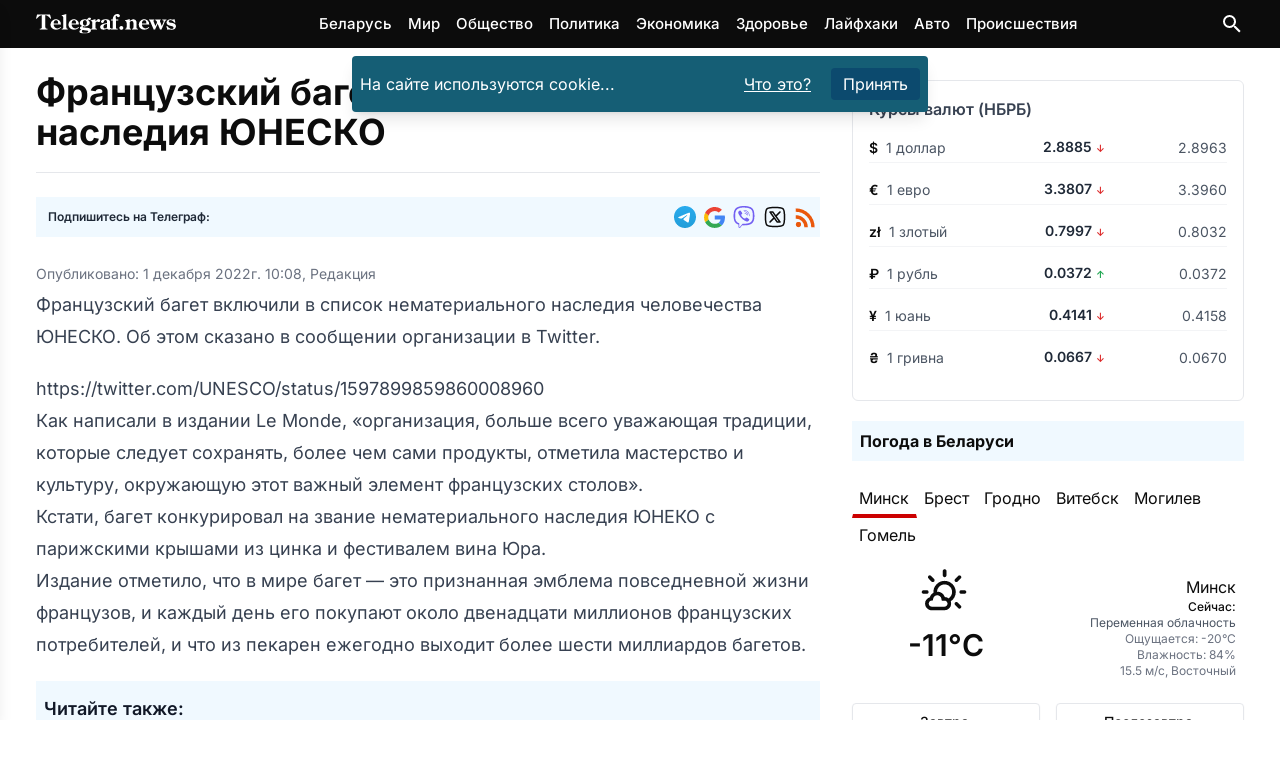

--- FILE ---
content_type: text/html
request_url: https://telegraf.news/fragments/PostSidebar/
body_size: 9964
content:
<!DOCTYPE html><div class="bg-white border border-gray-200 p-4 rounded-md mb-5 w-full"> <div class="flex justify-between items-center mb-3">  <h3 class="text-md font-semibold text-gray-700">Курсы валют (НБРБ)</h3> </div><div class="grid grid-cols-3 gap-2 items-center text-sm mb-3 py-1 border-b border-gray-100 last:border-b-0"> <div class="flex items-center"> <span class="font-medium font-semibold text-tel-black mr-2"> $ </span>  <span class="text-gray-600">1 доллар</span> </div> <div class="text-right font-semibold text-gray-800"> 2.8885 <span class="text-[10px] text-red-600">↓</span> </div>  <div class="text-right text-gray-600"> 2.8963 </div> </div><div class="grid grid-cols-3 gap-2 items-center text-sm mb-3 py-1 border-b border-gray-100 last:border-b-0"> <div class="flex items-center"> <span class="font-medium font-semibold text-tel-black mr-2"> € </span>  <span class="text-gray-600">1 евро</span> </div> <div class="text-right font-semibold text-gray-800"> 3.3807 <span class="text-[10px] text-red-600">↓</span> </div>  <div class="text-right text-gray-600"> 3.3960 </div> </div><div class="grid grid-cols-3 gap-2 items-center text-sm mb-3 py-1 border-b border-gray-100 last:border-b-0"> <div class="flex items-center"> <span class="font-medium font-semibold text-tel-black mr-2"> zł </span>  <span class="text-gray-600">1 злотый</span> </div> <div class="text-right font-semibold text-gray-800"> 0.7997 <span class="text-[10px] text-red-600">↓</span> </div>  <div class="text-right text-gray-600"> 0.8032 </div> </div><div class="grid grid-cols-3 gap-2 items-center text-sm mb-3 py-1 border-b border-gray-100 last:border-b-0"> <div class="flex items-center"> <span class="font-medium font-semibold text-tel-black mr-2"> ₽ </span>  <span class="text-gray-600">1 рубль</span> </div> <div class="text-right font-semibold text-gray-800"> 0.0372 <span class="text-[10px] text-green-600">↑</span> </div>  <div class="text-right text-gray-600"> 0.0372 </div> </div><div class="grid grid-cols-3 gap-2 items-center text-sm mb-3 py-1 border-b border-gray-100 last:border-b-0"> <div class="flex items-center"> <span class="font-medium font-semibold text-tel-black mr-2"> ¥ </span>  <span class="text-gray-600">1 юань</span> </div> <div class="text-right font-semibold text-gray-800"> 0.4141 <span class="text-[10px] text-red-600">↓</span> </div>  <div class="text-right text-gray-600"> 0.4158 </div> </div><div class="grid grid-cols-3 gap-2 items-center text-sm mb-3 py-1 border-b border-gray-100 last:border-b-0"> <div class="flex items-center"> <span class="font-medium font-semibold text-tel-black mr-2"> ₴ </span>  <span class="text-gray-600">1 гривна</span> </div> <div class="text-right font-semibold text-gray-800"> 0.0667 <span class="text-[10px] text-red-600">↓</span> </div>  <div class="text-right text-gray-600"> 0.0670 </div> </div> </div> <style>.tab-panel[data-astro-cid-sjcl6tfu]{display:none;opacity:0;transition:opacity .3s ease-in-out}.tabset[data-astro-cid-sjcl6tfu]>input[data-astro-cid-sjcl6tfu]:nth-of-type(1):checked~.tab-panels[data-astro-cid-sjcl6tfu]>.tab-panel[data-astro-cid-sjcl6tfu]:nth-of-type(1),.tabset[data-astro-cid-sjcl6tfu]>input[data-astro-cid-sjcl6tfu]:nth-of-type(2):checked~.tab-panels[data-astro-cid-sjcl6tfu]>.tab-panel[data-astro-cid-sjcl6tfu]:nth-of-type(2),.tabset[data-astro-cid-sjcl6tfu]>input[data-astro-cid-sjcl6tfu]:nth-of-type(3):checked~.tab-panels[data-astro-cid-sjcl6tfu]>.tab-panel[data-astro-cid-sjcl6tfu]:nth-of-type(3),.tabset[data-astro-cid-sjcl6tfu]>input[data-astro-cid-sjcl6tfu]:nth-of-type(4):checked~.tab-panels[data-astro-cid-sjcl6tfu]>.tab-panel[data-astro-cid-sjcl6tfu]:nth-of-type(4),.tabset[data-astro-cid-sjcl6tfu]>input[data-astro-cid-sjcl6tfu]:nth-of-type(5):checked~.tab-panels[data-astro-cid-sjcl6tfu]>.tab-panel[data-astro-cid-sjcl6tfu]:nth-of-type(5),.tabset[data-astro-cid-sjcl6tfu]>input[data-astro-cid-sjcl6tfu]:nth-of-type(6):checked~.tab-panels[data-astro-cid-sjcl6tfu]>.tab-panel[data-astro-cid-sjcl6tfu]:nth-of-type(6){display:block;opacity:1}.tabset[data-astro-cid-sjcl6tfu]>input[data-astro-cid-sjcl6tfu]:checked+label[data-astro-cid-sjcl6tfu]{border-bottom-width:4px;border-bottom-color:var(--th-tel-red)}.tabset[data-astro-cid-sjcl6tfu]>label[data-astro-cid-sjcl6tfu]{color:var(--th-tel-black)}
</style><script type="module" src="/_astro/page.Cm0m207v.js"></script><div class="w-full flex items-center justify-between mt-3 mb-5 p-2 bg-sky-50" data-astro-cid-sjcl6tfu><h3 class="font-bold" data-astro-cid-sjcl6tfu>Погода в Беларуси</h3></div><div class="tabset w-full" data-astro-cid-sjcl6tfu><input type="radio" name="tabset" id="tab-Minsk" aria-controls="panel-Minsk" class="hidden" checked data-astro-cid-sjcl6tfu><label for="tab-Minsk" class="relative inline-block px-[0.4rem] py-1 cursor-pointer border border-transparent border-b-0" data-astro-cid-sjcl6tfu>Минск</label><input type="radio" name="tabset" id="tab-Brest" aria-controls="panel-Brest" class="hidden" data-astro-cid-sjcl6tfu><label for="tab-Brest" class="relative inline-block px-[0.4rem] py-1 cursor-pointer border border-transparent border-b-0" data-astro-cid-sjcl6tfu>Брест</label><input type="radio" name="tabset" id="tab-Harodnia" aria-controls="panel-Harodnia" class="hidden" data-astro-cid-sjcl6tfu><label for="tab-Harodnia" class="relative inline-block px-[0.4rem] py-1 cursor-pointer border border-transparent border-b-0" data-astro-cid-sjcl6tfu>Гродно</label><input type="radio" name="tabset" id="tab-Vitsebck" aria-controls="panel-Vitsebck" class="hidden" data-astro-cid-sjcl6tfu><label for="tab-Vitsebck" class="relative inline-block px-[0.4rem] py-1 cursor-pointer border border-transparent border-b-0" data-astro-cid-sjcl6tfu>Витебск</label><input type="radio" name="tabset" id="tab-Mahiliou" aria-controls="panel-Mahiliou" class="hidden" data-astro-cid-sjcl6tfu><label for="tab-Mahiliou" class="relative inline-block px-[0.4rem] py-1 cursor-pointer border border-transparent border-b-0" data-astro-cid-sjcl6tfu>Могилев</label><input type="radio" name="tabset" id="tab-Homel" aria-controls="panel-Homel" class="hidden" data-astro-cid-sjcl6tfu><label for="tab-Homel" class="relative inline-block px-[0.4rem] py-1 cursor-pointer border border-transparent border-b-0" data-astro-cid-sjcl6tfu>Гомель</label><div class="tab-panels mt-4" data-astro-cid-sjcl6tfu><section id="panel-Minsk" class="tab-panel hidden" data-astro-cid-sjcl6tfu><div class="grid grid-cols-2 gap-4 mb-4" data-astro-cid-sjcl6tfu><div class="flex flex-col items-center" data-astro-cid-sjcl6tfu><svg width="1em" height="1em" class="text-[3.5rem] mr-1" data-astro-cid-sjcl6tfu="true" data-icon="wi:day-sunny-overcast"> <title>Переменная облачность</title>  <symbol id="ai:wi:day-sunny-overcast" viewBox="0 0 30 30"><path fill="currentColor" d="M3.09 13.43c0 .27.09.49.28.67s.43.26.72.26h1.69q.405 0 .69-.27c.285-.27.29-.4.29-.66c0-.29-.09-.53-.28-.71s-.42-.28-.69-.28h-1.7c-.29 0-.53.09-.72.28c-.19.17-.28.41-.28.71m1.77 6.18c0 .97.35 1.81 1.06 2.52s1.54 1.06 2.51 1.06h6.86q1.455 0 2.49-1.05c.69-.7 1.04-1.54 1.04-2.53q0-.72-.21-1.23c.83-.53 1.49-1.24 1.97-2.12s.73-1.83.73-2.84c0-.81-.16-1.59-.48-2.33a6.1 6.1 0 0 0-1.28-1.91a6.1 6.1 0 0 0-1.91-1.28c-.74-.32-1.51-.48-2.32-.48c-1.09 0-2.1.27-3.02.81s-1.65 1.27-2.18 2.18c-.53.92-.79 1.92-.79 3.01v.34q-1.5.855-1.98 2.49c-.76.24-1.36.66-1.81 1.27a3.44 3.44 0 0 0-.68 2.09M6.42 5.45c0 .28.09.51.26.67l1.61 1.69q.705.54 1.41 0c.19-.19.28-.42.28-.7c0-.27-.09-.5-.28-.7L8.05 4.76c-.21-.19-.45-.29-.7-.29c-.28 0-.51.09-.68.28s-.25.42-.25.7m.42 14.16c0-.42.13-.78.4-1.08q.405-.45 1.02-.51l.62-.08c.13 0 .2-.08.2-.23l.09-.56c.07-.58.31-1.06.73-1.44c.42-.39.91-.58 1.48-.58c.58 0 1.09.19 1.51.58q.645.585.75 1.44l.08.65c.06.15.14.23.24.23h1.32c.43 0 .8.16 1.12.47s.47.68.47 1.12c0 .45-.16.83-.47 1.15s-.69.48-1.12.48H8.43c-.45 0-.83-.16-1.13-.48c-.31-.32-.46-.71-.46-1.16m4.42-6.39c.07-1.09.49-2.01 1.27-2.76c.77-.74 1.71-1.12 2.79-1.12c1.11 0 2.06.4 2.84 1.19s1.17 1.76 1.17 2.89q0 1.05-.51 1.95c-.34.6-.8 1.08-1.38 1.45c-.59-.49-1.27-.73-2.03-.73c-.29-.88-.81-1.57-1.54-2.09s-1.56-.78-2.48-.78zm3.09-8.75c0 .27.1.51.29.7s.42.29.69.29c.28 0 .51-.1.7-.29a.95.95 0 0 0 .29-.7V2.13c0-.26-.1-.48-.29-.66a.97.97 0 0 0-.7-.27q-.405 0-.69.27c-.19.18-.29.4-.29.66zm6.32 15.23c0 .27.09.5.27.7l1.64 1.62q.63.63 1.41 0c.18-.17.26-.39.26-.68c0-.27-.09-.49-.26-.67L22.3 19a.95.95 0 0 0-.68-.25c-.28 0-.5.09-.68.27s-.27.41-.27.68m0-12.61q0 .42.27.72c.18.18.41.27.68.27s.5-.09.68-.27l1.69-1.69c.18-.17.26-.39.26-.67s-.1-.51-.29-.69s-.42-.28-.7-.28c-.26 0-.49.1-.68.29L20.94 6.4q-.27.27-.27.69m2.58 6.34c0 .27.09.49.28.67s.43.26.72.26h1.69q.405 0 .69-.27c.285-.27.29-.4.29-.66c0-.29-.09-.53-.28-.71s-.42-.28-.69-.28h-1.69c-.29 0-.53.09-.72.28c-.19.17-.29.41-.29.71"/></symbol><use href="#ai:wi:day-sunny-overcast"></use>  </svg><p class="mt-1 text-3xl font-semibold" data-astro-cid-sjcl6tfu>-11°C</p></div><div class="flex flex-col items-end p-2 text-xs text-gray-500" data-astro-cid-sjcl6tfu><h2 class="text-base text-tel-black" data-astro-cid-sjcl6tfu>Минск</h2><p class="font-medium text-tel-black" data-astro-cid-sjcl6tfu>Сейчас:</p><p class="text-gray-600" data-astro-cid-sjcl6tfu>Переменная облачность</p><p data-astro-cid-sjcl6tfu>Ощущается: -20°C</p><p data-astro-cid-sjcl6tfu>Влажность: 84%</p><p data-astro-cid-sjcl6tfu>15.5 м/с, Восточный</p></div></div><div class="grid grid-cols-2 gap-4 text-sm" data-astro-cid-sjcl6tfu><div class="p-2 border rounded shadow-sm flex flex-col items-center" data-astro-cid-sjcl6tfu><p class="font-medium" data-astro-cid-sjcl6tfu>Завтра:</p><svg width="1em" height="1em" class="text-3xl my-1" data-astro-cid-sjcl6tfu="true" data-icon="wi:day-sunny"> <title>Ясно</title>  <symbol id="ai:wi:day-sunny" viewBox="0 0 30 30"><path fill="currentColor" d="M4.37 14.62c0-.24.08-.45.25-.62c.17-.16.38-.24.6-.24h2.04c.23 0 .42.08.58.25c.15.17.23.37.23.61s-.07.44-.22.61s-.35.25-.58.25H5.23c-.23 0-.43-.08-.6-.25a.83.83 0 0 1-.26-.61m2.86 6.93c0-.23.08-.43.23-.61l1.47-1.43c.15-.16.35-.23.59-.23s.44.08.6.23s.24.34.24.57c0 .24-.08.46-.24.64L8.7 22.14q-.615.48-1.23 0a.8.8 0 0 1-.24-.59m0-13.84c0-.23.08-.43.23-.61c.2-.17.41-.25.64-.25c.22 0 .42.08.59.24l1.43 1.47c.16.15.24.35.24.59q0 .36-.24.6c-.24.24-.36.24-.6.24s-.44-.08-.59-.24L7.47 8.32a.84.84 0 0 1-.24-.61m2.55 6.91c0-.93.23-1.8.7-2.6s1.1-1.44 1.91-1.91s1.67-.7 2.6-.7c.7 0 1.37.14 2.02.42c.64.28 1.2.65 1.66 1.12c.47.47.84 1.02 1.11 1.66s.41 1.32.41 2.02c0 .94-.23 1.81-.7 2.61s-1.1 1.43-1.9 1.9s-1.67.7-2.61.7s-1.81-.23-2.61-.7s-1.43-1.1-1.9-1.9c-.45-.81-.69-1.68-.69-2.62m1.7 0c0 .98.34 1.81 1.03 2.5c.68.69 1.51 1.04 2.49 1.04s1.81-.35 2.5-1.04s1.04-1.52 1.04-2.5c0-.96-.35-1.78-1.04-2.47c-.69-.68-1.52-1.02-2.5-1.02c-.97 0-1.8.34-2.48 1.02c-.7.69-1.04 1.51-1.04 2.47m2.66 7.78c0-.24.08-.44.25-.6s.37-.24.6-.24c.24 0 .45.08.61.24s.24.36.24.6v1.99c0 .24-.08.45-.25.62s-.37.25-.6.25s-.44-.08-.6-.25a.85.85 0 0 1-.25-.62zm0-15.5V4.86c0-.23.08-.43.25-.6S14.76 4 15 4s.43.08.6.25s.25.37.25.6V6.9c0 .23-.08.42-.25.58s-.37.23-.6.23s-.44-.08-.6-.23s-.26-.35-.26-.58m5.52 13.18c0-.23.08-.42.23-.56c.15-.16.34-.23.56-.23c.24 0 .44.08.6.23l1.46 1.43c.16.17.24.38.24.61s-.08.43-.24.59q-.6.465-1.2 0l-1.42-1.42a.97.97 0 0 1-.23-.65m0-10.92c0-.25.08-.45.23-.59l1.42-1.47a.84.84 0 0 1 .59-.24c.24 0 .44.08.6.25c.17.17.25.37.25.6c0 .25-.08.46-.24.62l-1.46 1.43q-.27.24-.6.24c-.23 0-.41-.08-.56-.24s-.23-.36-.23-.6m2.26 5.46c0-.24.08-.44.24-.62q.24-.24.57-.24h2.02c.23 0 .43.09.6.26s.26.37.26.6s-.09.43-.26.6s-.37.25-.6.25h-2.02c-.23 0-.43-.08-.58-.25s-.23-.36-.23-.6"/></symbol><use href="#ai:wi:day-sunny"></use>  </svg><p data-astro-cid-sjcl6tfu>-8°C / -12°C
</p><p class="flex items-center gap-1" data-astro-cid-sjcl6tfu><svg width="1em" height="1em" class="text-3xl" data-astro-cid-sjcl6tfu="true" data-icon="wi:wind-beaufort-7">   <symbol id="ai:wi:wind-beaufort-7" viewBox="0 0 30 30"><path fill="currentColor" d="M4.83 13.5c0 .18.06.31.17.4c.12.11.26.17.42.17h10.4c.17 0 .33.06.46.19c.13.12.2.28.2.46s-.07.34-.2.47a.63.63 0 0 1-.93-.01a.58.58 0 0 0-.4-.16c-.16 0-.3.05-.41.16s-.16.24-.16.39c0 .16.06.3.17.41c.36.36.78.53 1.27.53s.91-.17 1.26-.52s.52-.77.52-1.27c0-.49-.17-.92-.52-1.27s-.77-.53-1.26-.53H5.42c-.16 0-.3.06-.42.17c-.11.12-.17.25-.17.41m0-2.02c0 .17.06.3.17.39c.12.11.26.16.42.16h13.81c.49 0 .92-.18 1.27-.52c.35-.35.52-.77.52-1.27c0-.49-.17-.91-.52-1.26s-.77-.52-1.27-.52c-.49 0-.91.17-1.27.51c-.11.12-.16.27-.16.42c0 .16.05.3.16.4s.24.15.4.15c.15 0 .29-.05.41-.16a.6.6 0 0 1 .45-.18c.17 0 .33.06.46.18s.2.27.2.45s-.07.34-.2.47s-.28.2-.46.2H5.42c-.16 0-.3.06-.42.17c-.11.11-.17.25-.17.41M18.85 21.9h2.47c.26-1.29.73-2.45 1.39-3.47c.67-1.02 1.39-1.84 2.16-2.44l.38-1.87h-5.96l-.41 1.89h3.49c-1.98 1.99-3.15 3.95-3.52 5.89"/></symbol><use href="#ai:wi:wind-beaufort-7"></use>  </svg>16.9 м/с, Восточный</p></div><div class="p-2 border rounded shadow-sm flex flex-col items-center" data-astro-cid-sjcl6tfu><p class="font-medium" data-astro-cid-sjcl6tfu>Послезавтра:</p><svg width="1em" height="1em" class="text-3xl my-1" data-astro-cid-sjcl6tfu="true" data-icon="wi:day-cloudy"> <title>Облачно</title>  <symbol id="ai:wi:day-cloudy" viewBox="0 0 30 30"><path fill="currentColor" d="M1.56 16.9q0 1.35.66 2.49c.66 1.14 1.04 1.36 1.8 1.8s1.58.66 2.47.66h10.83c.89 0 1.72-.22 2.48-.66s1.37-1.04 1.81-1.8s.67-1.59.67-2.49c0-.66-.14-1.33-.42-2c.76-.92 1.14-2.03 1.14-3.3c0-.71-.14-1.39-.41-2.04s-.65-1.2-1.12-1.67s-1.02-.85-1.67-1.12c-.65-.28-1.33-.41-2.04-.41c-1.48 0-2.77.58-3.88 1.74q-1.155-.66-2.7-.66c-1.41 0-2.65.44-3.73 1.31a5.8 5.8 0 0 0-2.08 3.35c-1.12.26-2.03.83-2.74 1.73s-1.07 1.92-1.07 3.07m1.71 0c0-.84.28-1.56.84-2.17s1.26-.96 2.1-1.06l.5-.03c.12 0 .19-.06.19-.18l.07-.54c.14-1.08.61-1.99 1.41-2.71c.8-.73 1.74-1.09 2.81-1.09c1.1 0 2.06.37 2.87 1.1a4 4 0 0 1 1.37 2.71l.07.58c.02.11.09.17.21.17h1.61q1.32 0 2.28.96c.64.64.96 1.39.96 2.27c0 .91-.32 1.68-.95 2.32s-1.4.96-2.28.96H6.49c-.88 0-1.63-.32-2.27-.97c-.63-.65-.95-1.42-.95-2.32m6.7-12.27q0 .36.24.63l.66.64c.25.19.46.27.64.25c.21 0 .39-.09.55-.26s.24-.38.24-.62s-.09-.44-.26-.59l-.59-.66a.9.9 0 0 0-.61-.24c-.24 0-.45.08-.62.25c-.17.16-.25.36-.25.6m5.34 4.43c.69-.67 1.51-1 2.45-1c.99 0 1.83.34 2.52 1.03s1.04 1.52 1.04 2.51c0 .62-.17 1.24-.51 1.84c-.97-.96-2.13-1.44-3.49-1.44H17c-.25-1.09-.81-2.07-1.69-2.94m1.63-5.28c0 .26.08.46.23.62s.35.23.59.23c.26 0 .46-.08.62-.23c.16-.16.23-.36.23-.62V1.73c0-.24-.08-.43-.24-.59s-.36-.23-.61-.23c-.24 0-.43.08-.59.23s-.23.35-.23.59zm5.52 2.29c0 .26.07.46.22.62c.21.16.42.24.62.24c.18 0 .38-.08.59-.24l1.43-1.43c.16-.18.24-.39.24-.64q0-.36-.24-.6a.8.8 0 0 0-.59-.24c-.24 0-.43.08-.58.24l-1.47 1.43c-.15.19-.22.39-.22.62m.79 11.84c0 .24.08.45.25.63l.65.63c.15.16.34.24.58.24s.44-.08.6-.25a.86.86 0 0 0 .24-.62c0-.22-.08-.42-.24-.58l-.65-.65a.78.78 0 0 0-.57-.24q-.36 0-.6.24c-.17.16-.26.36-.26.6m1.47-6.31c0 .23.09.42.26.58c.16.16.37.24.61.24h2.04c.23 0 .42-.08.58-.23s.23-.35.23-.59s-.08-.44-.23-.6s-.35-.25-.58-.25h-2.04c-.24 0-.44.08-.61.25a.8.8 0 0 0-.26.6"/></symbol><use href="#ai:wi:day-cloudy"></use>  </svg><p data-astro-cid-sjcl6tfu>-12°C / -16°C
</p><p class="flex items-center gap-1" data-astro-cid-sjcl6tfu><svg width="1em" height="1em" viewBox="0 0 30 30" class="text-3xl" data-astro-cid-sjcl6tfu="true" data-icon="wi:wind-beaufort-7">   <use href="#ai:wi:wind-beaufort-7"></use>  </svg>14 м/с, Восточный</p></div></div></section><section id="panel-Brest" class="tab-panel hidden" data-astro-cid-sjcl6tfu><div class="grid grid-cols-2 gap-4 mb-4" data-astro-cid-sjcl6tfu><div class="flex flex-col items-center" data-astro-cid-sjcl6tfu><svg width="1em" height="1em" viewBox="0 0 30 30" class="text-[3.5rem] mr-1" data-astro-cid-sjcl6tfu="true" data-icon="wi:day-sunny"> <title>Ясно</title>  <use href="#ai:wi:day-sunny"></use>  </svg><p class="mt-1 text-3xl font-semibold" data-astro-cid-sjcl6tfu>-11°C</p></div><div class="flex flex-col items-end p-2 text-xs text-gray-500" data-astro-cid-sjcl6tfu><h2 class="text-base text-tel-black" data-astro-cid-sjcl6tfu>Брест</h2><p class="font-medium text-tel-black" data-astro-cid-sjcl6tfu>Сейчас:</p><p class="text-gray-600" data-astro-cid-sjcl6tfu>Ясно</p><p data-astro-cid-sjcl6tfu>Ощущается: -13°C</p><p data-astro-cid-sjcl6tfu>Влажность: 89%</p><p data-astro-cid-sjcl6tfu>15.1 м/с, Восточный</p></div></div><div class="grid grid-cols-2 gap-4 text-sm" data-astro-cid-sjcl6tfu><div class="p-2 border rounded shadow-sm flex flex-col items-center" data-astro-cid-sjcl6tfu><p class="font-medium" data-astro-cid-sjcl6tfu>Завтра:</p><svg width="1em" height="1em" class="text-3xl my-1" data-astro-cid-sjcl6tfu="true" data-icon="wi:day-snow"> <title>Слабый снег</title>  <symbol id="ai:wi:day-snow" viewBox="0 0 30 30"><path fill="currentColor" d="M1.58 16.93c0 .86.21 1.67.64 2.41c.42.74 1 1.34 1.74 1.79c.73.45 1.54.69 2.4.71c.11 0 .17-.06.17-.17v-1.33c0-.12-.06-.19-.17-.19c-.85-.04-1.58-.38-2.18-1.02s-.9-1.37-.9-2.21c0-.82.28-1.54.85-2.16c.57-.61 1.26-.97 2.1-1.07l.53-.06c.12 0 .18-.06.18-.19l.08-.51c.11-1.09.56-2 1.36-2.73s1.75-1.09 2.85-1.09c1.09 0 2.04.36 2.85 1.09q1.23 1.095 1.38 2.7l.07.58c0 .11.06.17.17.17h1.61q1.35 0 2.31.96c.64.64.96 1.4.96 2.29c0 .84-.3 1.57-.9 2.21c-.6.63-1.33.97-2.17 1.02c-.12 0-.19.06-.19.19v1.33c0 .11.06.17.19.17c1.33-.04 2.45-.54 3.38-1.5s1.39-2.09 1.39-3.41c0-.76-.14-1.43-.43-2.03c.75-.93 1.15-2.03 1.15-3.28c0-.94-.23-1.81-.7-2.61s-1.11-1.44-1.91-1.91s-1.68-.7-2.62-.7c-1.54 0-2.83.58-3.87 1.73c-.81-.44-1.71-.66-2.69-.66c-1.41 0-2.65.44-3.74 1.31s-1.78 1.99-2.09 3.34c-1.12.28-2.03.86-2.74 1.75c-.71.9-1.06 1.92-1.06 3.08m6.34 4.05c0 .24.08.44.24.61s.35.25.59.25c.23 0 .43-.08.59-.25s.24-.37.24-.61c0-.23-.08-.42-.24-.58s-.35-.24-.59-.24c-.23 0-.43.08-.59.24s-.24.36-.24.58m0 3.63q0 .315.24.57c.18.16.37.24.58.24c.24 0 .43-.08.59-.23c.16-.16.23-.35.23-.58c0-.24-.08-.43-.24-.59a.78.78 0 0 0-.59-.23a.84.84 0 0 0-.59.23c-.14.15-.22.35-.22.59M9.97 4.68c0 .24.08.44.24.59l.66.66c.16.16.34.25.53.25c.21.03.41-.04.61-.22q.3-.27.3-.63c0-.24-.08-.46-.24-.64l-.64-.61a.73.73 0 0 0-.58-.25c-.25 0-.46.08-.63.25c-.17.16-.25.36-.25.6M11.1 22.9q0 .33.24.6c.16.16.36.24.58.24q.36 0 .6-.24c.24-.24.25-.36.25-.6c0-.23-.08-.43-.25-.6s-.37-.25-.6-.25s-.42.08-.58.25s-.24.37-.24.6m0-3.6c0 .23.08.42.24.58s.36.24.58.24q.36 0 .6-.24c.17-.16.25-.35.25-.59c0-.23-.08-.43-.25-.59s-.37-.24-.6-.24s-.42.08-.58.24s-.24.37-.24.6m0 7.26q0 .33.24.57c.17.17.36.25.58.25c.24 0 .44-.08.6-.23c.17-.16.25-.35.25-.59s-.08-.44-.25-.6a.82.82 0 0 0-.6-.25c-.22 0-.41.08-.58.25q-.24.255-.24.6m3.22-5.58c0 .24.08.44.24.61s.36.25.59.25s.43-.08.59-.25s.24-.37.24-.61c0-.23-.08-.42-.24-.58s-.35-.24-.59-.24s-.43.08-.59.24s-.24.36-.24.58m0 3.63c0 .21.08.4.23.57q.27.24.6.24c.24 0 .43-.08.59-.23c.16-.16.23-.35.23-.58c0-.24-.08-.43-.24-.59a.78.78 0 0 0-.59-.23q-.36 0-.6.24c-.14.15-.22.35-.22.58m.98-15.55c.69-.66 1.51-.99 2.47-.99c.97 0 1.8.35 2.48 1.04c.69.69 1.03 1.53 1.03 2.49c0 .62-.17 1.24-.51 1.84c-.95-.96-2.11-1.44-3.47-1.44h-.32q-.45-1.755-1.68-2.94m1.6-5.22c0 .23.08.43.25.58s.37.23.61.23s.43-.08.59-.23c.16-.16.23-.35.23-.58V1.8c0-.24-.08-.44-.24-.61S18 .94 17.77.94s-.43.09-.6.26s-.26.37-.26.6v2.04zm5.52 2.27c0 .23.08.43.25.59c.15.16.34.24.56.26s.43-.07.62-.26l1.43-1.43c.18-.18.26-.38.26-.61c0-.24-.09-.44-.26-.61a.82.82 0 0 0-.6-.25c-.22 0-.41.08-.58.25l-1.43 1.46c-.17.16-.25.36-.25.6m.8 11.8c0 .25.08.46.24.62l.64.63c.24.16.46.24.64.24c.21 0 .39-.09.56-.26s.25-.38.25-.61s-.09-.42-.26-.58l-.62-.65c-.18-.16-.38-.24-.61-.24s-.43.08-.59.25c-.17.16-.25.36-.25.6m1.45-6.31c0 .24.09.43.26.59c.17.18.38.27.62.27h2.02c.23 0 .43-.08.6-.25s.25-.37.25-.61s-.08-.44-.25-.6s-.37-.25-.6-.25h-2.02c-.24 0-.44.08-.62.25s-.26.37-.26.6"/></symbol><use href="#ai:wi:day-snow"></use>  </svg><p data-astro-cid-sjcl6tfu>-5°C / -12°C
</p><p class="flex items-center gap-1" data-astro-cid-sjcl6tfu><svg width="1em" height="1em" class="text-3xl" data-astro-cid-sjcl6tfu="true" data-icon="wi:wind-beaufort-8">   <symbol id="ai:wi:wind-beaufort-8" viewBox="0 0 30 30"><path fill="currentColor" d="M4.99 13.5c0 .18.06.31.17.4c.12.11.26.17.42.17h10.4c.18 0 .33.06.46.19c.13.12.2.28.2.46s-.07.34-.2.47a.63.63 0 0 1-.93-.01a.6.6 0 0 0-.4-.16c-.16 0-.3.05-.41.16s-.16.24-.16.39c0 .16.06.3.17.41c.36.36.78.53 1.28.53c.49 0 .91-.17 1.26-.52s.52-.77.52-1.27c0-.49-.17-.92-.52-1.27s-.77-.53-1.26-.53H5.58c-.16 0-.3.06-.42.17c-.11.12-.17.25-.17.41m0-2.02c0 .17.06.3.17.39c.12.11.26.16.42.16h13.81c.49 0 .92-.18 1.27-.52c.35-.35.52-.77.52-1.27c0-.49-.17-.91-.52-1.26s-.77-.52-1.27-.52c-.49 0-.91.17-1.27.51c-.11.12-.16.27-.16.42c0 .16.05.3.16.4s.24.15.4.15c.15 0 .29-.05.41-.16a.6.6 0 0 1 .45-.18c.17 0 .33.06.46.18s.2.27.2.45s-.07.34-.2.47s-.28.2-.46.2H5.58c-.16 0-.3.06-.42.17c-.11.11-.17.25-.17.41m13 8.19c0 .73.29 1.29.86 1.66q.855.57 2.31.57c.59 0 1.12-.06 1.57-.18c.46-.12.81-.27 1.07-.44s.46-.38.62-.62s.26-.46.31-.66s.08-.4.08-.61c0-.41-.12-.77-.36-1.06c-.24-.3-.55-.49-.94-.57l.02-.03v.01c.45-.06.82-.26 1.12-.6c.29-.33.44-.73.44-1.19c0-.38-.09-.71-.26-.98s-.41-.48-.71-.61c-.3-.14-.61-.24-.92-.3s-.65-.09-1.01-.09c-.48 0-.9.05-1.28.14s-.69.22-.93.37s-.43.33-.59.53s-.27.4-.33.6s-.09.41-.09.62q0 .51.27.9c.18.26.43.43.75.53v.03c-.56.06-1.04.27-1.42.61c-.39.37-.58.82-.58 1.37m2.11-.23c0-.35.14-.61.42-.77s.62-.24 1.01-.24c.41 0 .7.09.89.28c.18.18.28.38.28.6v.13c0 .28-.13.49-.38.64c-.25.14-.58.22-.97.22l.03-.01c-.14 0-.27-.01-.4-.03s-.27-.06-.41-.11a.8.8 0 0 1-.34-.26a.85.85 0 0 1-.13-.45m.76-3.07c0-.32.12-.55.37-.69s.55-.22.9-.22c.3 0 .55.07.76.2s.31.35.31.63c0 .07-.02.15-.05.23s-.09.17-.17.27q-.12.15-.39.24t-.66.09c-.4 0-.68-.08-.84-.23a.7.7 0 0 1-.23-.52"/></symbol><use href="#ai:wi:wind-beaufort-8"></use>  </svg>18.7 м/с, Восточный</p></div><div class="p-2 border rounded shadow-sm flex flex-col items-center" data-astro-cid-sjcl6tfu><p class="font-medium" data-astro-cid-sjcl6tfu>Послезавтра:</p><svg width="1em" height="1em" viewBox="0 0 30 30" class="text-3xl my-1" data-astro-cid-sjcl6tfu="true" data-icon="wi:day-snow"> <title>Слабый снег</title>  <use href="#ai:wi:day-snow"></use>  </svg><p data-astro-cid-sjcl6tfu>-5°C / -8°C
</p><p class="flex items-center gap-1" data-astro-cid-sjcl6tfu><svg width="1em" height="1em" class="text-3xl" data-astro-cid-sjcl6tfu="true" data-icon="wi:wind-beaufort-9">   <symbol id="ai:wi:wind-beaufort-9" viewBox="0 0 30 30"><path fill="currentColor" d="M5.09 13.5c0 .18.06.31.17.4c.12.11.26.17.42.17h10.4c.18 0 .33.06.46.19c.13.12.2.28.2.46s-.07.34-.2.47a.63.63 0 0 1-.93-.01a.6.6 0 0 0-.4-.16c-.16 0-.3.05-.41.16s-.16.24-.16.39c0 .16.06.3.17.41c.36.36.78.53 1.27.53s.91-.17 1.26-.52s.52-.77.52-1.27c0-.49-.17-.92-.52-1.27s-.77-.53-1.26-.53H5.68c-.16 0-.3.06-.42.17c-.12.12-.17.25-.17.41m0-2.02c0 .17.06.3.17.39c.12.11.26.16.42.16h13.81c.49 0 .92-.18 1.27-.52c.35-.35.52-.77.52-1.27c0-.49-.17-.91-.52-1.26s-.77-.52-1.27-.52c-.49 0-.91.17-1.27.51c-.11.12-.16.27-.16.42c0 .16.05.3.16.4s.24.15.4.15c.15 0 .29-.05.41-.16a.6.6 0 0 1 .45-.18c.17 0 .33.06.46.18s.2.27.2.45s-.07.34-.2.47s-.28.2-.46.2H5.68c-.16 0-.3.06-.42.17a.53.53 0 0 0-.17.41m13.09 8.28c.02.39.11.73.28 1.02s.39.51.67.67s.58.27.9.34s.67.11 1.04.11c.57 0 1.09-.11 1.55-.32c.47-.21.84-.48 1.13-.81s.53-.7.73-1.13s.33-.84.41-1.23s.12-.78.12-1.15q0-1.59-.81-2.43c-.54-.57-1.26-.85-2.17-.85c-.93 0-1.72.28-2.36.85s-.97 1.32-.97 2.24q0 .99.63 1.62c.42.42.96.63 1.63.63c.36 0 .7-.07 1.05-.22c.34-.14.58-.33.72-.54h.03c-.12.48-.31.88-.58 1.22s-.62.51-1.06.51c-.29 0-.48-.03-.59-.1a.74.74 0 0 1-.24-.42h-2.11zm2.57-2.88c0-.31.1-.58.29-.81s.48-.34.86-.34c.34 0 .6.09.77.26c.18.17.27.43.27.76c0 .09-.02.2-.06.31s-.1.23-.18.36c-.08.12-.2.23-.37.31s-.35.12-.56.12s-.39-.04-.54-.11a.7.7 0 0 1-.32-.29c-.07-.12-.11-.22-.14-.31s-.02-.18-.02-.26"/></symbol><use href="#ai:wi:wind-beaufort-9"></use>  </svg>21.7 м/с, Восточный</p></div></div></section><section id="panel-Harodnia" class="tab-panel hidden" data-astro-cid-sjcl6tfu><div class="grid grid-cols-2 gap-4 mb-4" data-astro-cid-sjcl6tfu><div class="flex flex-col items-center" data-astro-cid-sjcl6tfu><svg width="1em" height="1em" viewBox="0 0 30 30" class="text-[3.5rem] mr-1" data-astro-cid-sjcl6tfu="true" data-icon="wi:day-sunny"> <title>Преимущественно ясно</title>  <use href="#ai:wi:day-sunny"></use>  </svg><p class="mt-1 text-3xl font-semibold" data-astro-cid-sjcl6tfu>-12°C</p></div><div class="flex flex-col items-end p-2 text-xs text-gray-500" data-astro-cid-sjcl6tfu><h2 class="text-base text-tel-black" data-astro-cid-sjcl6tfu>Гродно</h2><p class="font-medium text-tel-black" data-astro-cid-sjcl6tfu>Сейчас:</p><p class="text-gray-600" data-astro-cid-sjcl6tfu>Преимущественно ясно</p><p data-astro-cid-sjcl6tfu>Ощущается: -19°C</p><p data-astro-cid-sjcl6tfu>Влажность: 97%</p><p data-astro-cid-sjcl6tfu>14.8 м/с, Восточный</p></div></div><div class="grid grid-cols-2 gap-4 text-sm" data-astro-cid-sjcl6tfu><div class="p-2 border rounded shadow-sm flex flex-col items-center" data-astro-cid-sjcl6tfu><p class="font-medium" data-astro-cid-sjcl6tfu>Завтра:</p><svg width="1em" height="1em" class="text-3xl my-1" data-astro-cid-sjcl6tfu="true" data-icon="wi:day-sprinkle"> <title>Легкая морось</title>  <symbol id="ai:wi:day-sprinkle" viewBox="0 0 30 30"><path fill="currentColor" d="M1.58 16.89c0 .87.21 1.68.64 2.42c.42.75 1 1.35 1.73 1.8s1.53.69 2.4.73c.12 0 .18-.06.18-.17v-1.33c0-.12-.06-.19-.18-.19c-.85-.04-1.58-.38-2.18-1.02s-.9-1.38-.9-2.25c0-.82.28-1.54.84-2.15s1.26-.96 2.09-1.06l.52-.03c.12 0 .19-.06.19-.18l.08-.54c.11-1.08.56-1.98 1.36-2.71s1.75-1.09 2.85-1.09c1.07 0 2.02.36 2.84 1.09a4.1 4.1 0 0 1 1.4 2.7l.07.58c0 .11.06.17.17.17h1.62c.88 0 1.65.32 2.29.96c.65.64.97 1.39.97 2.26q0 1.29-.9 2.25c-.6.63-1.33.97-2.18 1.02c-.12 0-.18.06-.18.19v1.33c0 .11.06.17.18.17q1.305-.03 2.4-.72c1.095-.69 1.31-1.05 1.73-1.8s.63-1.56.63-2.43c0-.74-.14-1.4-.41-2c.78-.95 1.16-2.05 1.16-3.3c0-.94-.23-1.82-.7-2.62s-1.1-1.44-1.9-1.9c-.8-.47-1.67-.7-2.61-.7c-1.55 0-2.84.58-3.87 1.73c-.82-.44-1.72-.66-2.69-.66c-1.41 0-2.65.44-3.74 1.31s-1.78 1.99-2.09 3.34c-1.1.26-2.01.84-2.72 1.73c-.74.91-1.09 1.93-1.09 3.07m5.9.88c0 .38.14.71.42.98s.62.4 1.01.4c.4 0 .73-.13 1-.4s.4-.59.4-.98c0-.24-.12-.58-.35-1c-.23-.43-.45-.76-.65-.99c-.21-.22-.35-.37-.4-.42l-.36.4c-.27.29-.52.63-.74 1.03s-.33.73-.33.98M9.97 4.66c0 .26.08.46.24.61l.65.66c.42.31.82.31 1.21 0a.98.98 0 0 0 .24-.64c0-.23-.08-.43-.24-.59l-.64-.65a.9.9 0 0 0-.61-.25c-.24 0-.45.08-.61.25s-.24.37-.24.61m.48 17.07c0 .66.23 1.21.68 1.65s1 .67 1.65.67s1.2-.23 1.66-.68c.46-.46.68-1 .68-1.64c0-.54-.27-1.19-.81-1.97c-.46-.61-.89-1.1-1.28-1.49c-.08-.06-.17-.13-.26-.23l-.23.23c-.36.32-.78.82-1.27 1.47c-.54.76-.82 1.42-.82 1.99m1.48-6.62c0 .25.1.47.29.65q.285.27.69.27q.39 0 .66-.27c.18-.18.27-.4.27-.65c0-.41-.31-.95-.93-1.6l-.24.25c-.18.2-.35.43-.5.7c-.17.27-.24.48-.24.65m3.37-6.05c.66-.66 1.48-.99 2.47-.99c.98 0 1.8.34 2.49 1.03c.68.69 1.03 1.52 1.03 2.5c0 .59-.17 1.2-.52 1.84c-.97-.96-2.13-1.44-3.47-1.44h-.33a6.1 6.1 0 0 0-1.67-2.94m1.6-5.26c0 .24.09.44.26.61s.37.25.6.25s.43-.08.58-.25c.16-.17.23-.37.23-.61V1.76c0-.24-.08-.43-.23-.59S18 .94 17.77.94s-.44.08-.61.23s-.26.35-.26.59zm5.52 2.31c0 .24.08.44.25.59c.17.16.36.24.56.24c.17 0 .38-.08.61-.24l1.43-1.43c.18-.18.27-.39.27-.62c0-.24-.08-.45-.25-.61a.85.85 0 0 0-.61-.24c-.22 0-.41.08-.58.25l-1.43 1.43c-.17.17-.25.38-.25.63m.8 11.78c0 .25.08.46.23.64l.65.58c.14.18.34.27.59.27c.24 0 .44-.09.58-.27c.18-.16.27-.36.27-.58s-.09-.41-.27-.58l-.61-.65a.9.9 0 0 0-.61-.24q-.36 0-.6.24c-.24.24-.23.36-.23.59m1.45-6.29c0 .22.08.42.25.58q.255.24.63.24h2.02q.36 0 .6-.24c.17-.16.25-.35.25-.59s-.08-.44-.25-.6s-.37-.25-.6-.25h-2.02c-.24 0-.44.08-.62.25s-.26.38-.26.61"/></symbol><use href="#ai:wi:day-sprinkle"></use>  </svg><p data-astro-cid-sjcl6tfu>-9°C / -17°C
</p><p class="flex items-center gap-1" data-astro-cid-sjcl6tfu><svg width="1em" height="1em" viewBox="0 0 30 30" class="text-3xl" data-astro-cid-sjcl6tfu="true" data-icon="wi:wind-beaufort-7">   <use href="#ai:wi:wind-beaufort-7"></use>  </svg>16.9 м/с, Восточный</p></div><div class="p-2 border rounded shadow-sm flex flex-col items-center" data-astro-cid-sjcl6tfu><p class="font-medium" data-astro-cid-sjcl6tfu>Послезавтра:</p><svg width="1em" height="1em" viewBox="0 0 30 30" class="text-3xl my-1" data-astro-cid-sjcl6tfu="true" data-icon="wi:day-snow"> <title>Слабый снег</title>  <use href="#ai:wi:day-snow"></use>  </svg><p data-astro-cid-sjcl6tfu>-10°C / -13°C
</p><p class="flex items-center gap-1" data-astro-cid-sjcl6tfu><svg width="1em" height="1em" viewBox="0 0 30 30" class="text-3xl" data-astro-cid-sjcl6tfu="true" data-icon="wi:wind-beaufort-8">   <use href="#ai:wi:wind-beaufort-8"></use>  </svg>20.4 м/с, Восточный</p></div></div></section><section id="panel-Vitsebck" class="tab-panel hidden" data-astro-cid-sjcl6tfu><div class="grid grid-cols-2 gap-4 mb-4" data-astro-cid-sjcl6tfu><div class="flex flex-col items-center" data-astro-cid-sjcl6tfu><svg width="1em" height="1em" viewBox="0 0 30 30" class="text-[3.5rem] mr-1" data-astro-cid-sjcl6tfu="true" data-icon="wi:day-cloudy"> <title>Облачно</title>  <use href="#ai:wi:day-cloudy"></use>  </svg><p class="mt-1 text-3xl font-semibold" data-astro-cid-sjcl6tfu>-5°C</p></div><div class="flex flex-col items-end p-2 text-xs text-gray-500" data-astro-cid-sjcl6tfu><h2 class="text-base text-tel-black" data-astro-cid-sjcl6tfu>Витебск</h2><p class="font-medium text-tel-black" data-astro-cid-sjcl6tfu>Сейчас:</p><p class="text-gray-600" data-astro-cid-sjcl6tfu>Облачно</p><p data-astro-cid-sjcl6tfu>Ощущается: -11°C</p><p data-astro-cid-sjcl6tfu>Влажность: 91%</p><p data-astro-cid-sjcl6tfu>11.9 м/с, Восточный</p></div></div><div class="grid grid-cols-2 gap-4 text-sm" data-astro-cid-sjcl6tfu><div class="p-2 border rounded shadow-sm flex flex-col items-center" data-astro-cid-sjcl6tfu><p class="font-medium" data-astro-cid-sjcl6tfu>Завтра:</p><svg width="1em" height="1em" viewBox="0 0 30 30" class="text-3xl my-1" data-astro-cid-sjcl6tfu="true" data-icon="wi:day-cloudy"> <title>Облачно</title>  <use href="#ai:wi:day-cloudy"></use>  </svg><p data-astro-cid-sjcl6tfu>-7°C / -12°C
</p><p class="flex items-center gap-1" data-astro-cid-sjcl6tfu><svg width="1em" height="1em" class="text-3xl" data-astro-cid-sjcl6tfu="true" data-icon="wi:wind-beaufort-5">   <symbol id="ai:wi:wind-beaufort-5" viewBox="0 0 30 30"><path fill="currentColor" d="M4.97 13.5c0 .18.06.31.17.4c.12.11.26.17.42.17h10.4c.18 0 .33.06.46.19c.13.12.2.28.2.46s-.07.34-.2.47a.63.63 0 0 1-.93-.01a.6.6 0 0 0-.4-.16c-.16 0-.3.05-.41.16s-.16.24-.16.39c0 .16.06.3.17.41c.36.36.78.53 1.28.53c.49 0 .91-.17 1.26-.52s.52-.77.52-1.27c0-.49-.17-.92-.52-1.27s-.77-.53-1.26-.53H5.56c-.16 0-.3.06-.42.17c-.11.12-.17.25-.17.41m0-2.02c0 .17.06.3.17.39c.12.11.26.16.42.16h13.81c.49 0 .92-.18 1.27-.52c.35-.35.52-.77.52-1.27c0-.49-.17-.91-.52-1.26s-.77-.52-1.27-.52c-.49 0-.91.17-1.27.51a.64.64 0 0 0-.16.41c0 .16.05.3.16.4s.24.15.4.15c.15 0 .29-.05.41-.16a.6.6 0 0 1 .45-.18c.17 0 .33.06.46.18s.2.27.2.45s-.07.34-.2.47s-.28.2-.46.2H5.56c-.16 0-.3.06-.42.17c-.11.12-.17.26-.17.42m13.07 7.9c-.02.32.01.62.12.91c.1.29.27.56.5.81s.55.44.98.59c.42.15.92.22 1.49.22c.58 0 1.09-.08 1.53-.23s.8-.34 1.05-.57c.25-.22.45-.49.61-.79s.27-.57.32-.82s.08-.49.08-.74c0-.67-.21-1.21-.64-1.61s-.98-.61-1.65-.61c-.69 0-1.18.14-1.45.43h-.02l.35-1.02h3.45l.39-1.88h-5.24l-1.45 4.46h2q.24-.51 1.11-.51c.32 0 .58.08.77.25s.29.41.29.75s-.12.61-.35.82s-.57.31-1 .31c-.31 0-.56-.06-.73-.17q-.315-.165-.36-.6z"/></symbol><use href="#ai:wi:wind-beaufort-5"></use>  </svg>10.6 м/с, Восточный</p></div><div class="p-2 border rounded shadow-sm flex flex-col items-center" data-astro-cid-sjcl6tfu><p class="font-medium" data-astro-cid-sjcl6tfu>Послезавтра:</p><svg width="1em" height="1em" viewBox="0 0 30 30" class="text-3xl my-1" data-astro-cid-sjcl6tfu="true" data-icon="wi:day-cloudy"> <title>Облачно</title>  <use href="#ai:wi:day-cloudy"></use>  </svg><p data-astro-cid-sjcl6tfu>-12°C / -19°C
</p><p class="flex items-center gap-1" data-astro-cid-sjcl6tfu><svg width="1em" height="1em" class="text-3xl" data-astro-cid-sjcl6tfu="true" data-icon="wi:wind-beaufort-4">   <symbol id="ai:wi:wind-beaufort-4" viewBox="0 0 30 30"><path fill="currentColor" d="M4.98 13.5c0 .18.06.31.17.4c.12.11.26.17.42.17h10.4c.17 0 .33.06.46.19c.13.12.2.28.2.46s-.07.34-.2.47a.63.63 0 0 1-.93-.01a.58.58 0 0 0-.4-.16c-.16 0-.3.05-.41.16s-.16.24-.16.39c0 .16.06.3.17.41c.36.36.78.53 1.27.53s.91-.17 1.26-.52s.52-.77.52-1.27c0-.49-.17-.92-.52-1.27s-.77-.53-1.26-.53H5.57c-.16 0-.3.06-.42.17c-.11.12-.17.25-.17.41m0-2.02c0 .17.06.3.17.39c.12.11.26.16.42.16h13.81c.49 0 .92-.18 1.27-.52c.35-.35.52-.77.52-1.27c0-.49-.17-.91-.52-1.26s-.77-.52-1.27-.52c-.49 0-.91.17-1.27.51c-.11.12-.16.27-.16.42c0 .16.05.3.16.4s.24.15.4.15c.15 0 .29-.05.41-.16a.6.6 0 0 1 .45-.18c.17 0 .33.06.46.18s.2.27.2.45s-.07.34-.2.47s-.28.2-.46.2H5.57c-.16 0-.3.06-.42.17c-.11.11-.17.25-.17.41m13 8.87h3.57l-.32 1.55h2.2l.36-1.55h1.01l.36-1.9h-1l.9-4.34h-2.22l-4.43 4.16zm2.25-1.9l2.24-2.21h.03l-.49 2.21z"/></symbol><use href="#ai:wi:wind-beaufort-4"></use>  </svg>7.5 м/с, Восточный</p></div></div></section><section id="panel-Mahiliou" class="tab-panel hidden" data-astro-cid-sjcl6tfu><div class="grid grid-cols-2 gap-4 mb-4" data-astro-cid-sjcl6tfu><div class="flex flex-col items-center" data-astro-cid-sjcl6tfu><svg width="1em" height="1em" viewBox="0 0 30 30" class="text-[3.5rem] mr-1" data-astro-cid-sjcl6tfu="true" data-icon="wi:day-cloudy"> <title>Облачно</title>  <use href="#ai:wi:day-cloudy"></use>  </svg><p class="mt-1 text-3xl font-semibold" data-astro-cid-sjcl6tfu>-9°C</p></div><div class="flex flex-col items-end p-2 text-xs text-gray-500" data-astro-cid-sjcl6tfu><h2 class="text-base text-tel-black" data-astro-cid-sjcl6tfu>Могилев</h2><p class="font-medium text-tel-black" data-astro-cid-sjcl6tfu>Сейчас:</p><p class="text-gray-600" data-astro-cid-sjcl6tfu>Облачно</p><p data-astro-cid-sjcl6tfu>Ощущается: -20°C</p><p data-astro-cid-sjcl6tfu>Влажность: 88%</p><p data-astro-cid-sjcl6tfu>11.8 м/с, Восточный</p></div></div><div class="grid grid-cols-2 gap-4 text-sm" data-astro-cid-sjcl6tfu><div class="p-2 border rounded shadow-sm flex flex-col items-center" data-astro-cid-sjcl6tfu><p class="font-medium" data-astro-cid-sjcl6tfu>Завтра:</p><svg width="1em" height="1em" viewBox="0 0 30 30" class="text-3xl my-1" data-astro-cid-sjcl6tfu="true" data-icon="wi:day-snow"> <title>Слабый снег</title>  <use href="#ai:wi:day-snow"></use>  </svg><p data-astro-cid-sjcl6tfu>-8°C / -12°C
</p><p class="flex items-center gap-1" data-astro-cid-sjcl6tfu><svg width="1em" height="1em" viewBox="0 0 30 30" class="text-3xl" data-astro-cid-sjcl6tfu="true" data-icon="wi:wind-beaufort-5">   <use href="#ai:wi:wind-beaufort-5"></use>  </svg>10.4 м/с, Восточный</p></div><div class="p-2 border rounded shadow-sm flex flex-col items-center" data-astro-cid-sjcl6tfu><p class="font-medium" data-astro-cid-sjcl6tfu>Послезавтра:</p><svg width="1em" height="1em" viewBox="0 0 30 30" class="text-3xl my-1" data-astro-cid-sjcl6tfu="true" data-icon="wi:day-cloudy"> <title>Облачно</title>  <use href="#ai:wi:day-cloudy"></use>  </svg><p data-astro-cid-sjcl6tfu>-13°C / -18°C
</p><p class="flex items-center gap-1" data-astro-cid-sjcl6tfu><svg width="1em" height="1em" viewBox="0 0 30 30" class="text-3xl" data-astro-cid-sjcl6tfu="true" data-icon="wi:wind-beaufort-5">   <use href="#ai:wi:wind-beaufort-5"></use>  </svg>8.3 м/с, Восточный</p></div></div></section><section id="panel-Homel" class="tab-panel hidden" data-astro-cid-sjcl6tfu><div class="grid grid-cols-2 gap-4 mb-4" data-astro-cid-sjcl6tfu><div class="flex flex-col items-center" data-astro-cid-sjcl6tfu><svg width="1em" height="1em" viewBox="0 0 30 30" class="text-[3.5rem] mr-1" data-astro-cid-sjcl6tfu="true" data-icon="wi:day-cloudy"> <title>Облачно</title>  <use href="#ai:wi:day-cloudy"></use>  </svg><p class="mt-1 text-3xl font-semibold" data-astro-cid-sjcl6tfu>-10°C</p></div><div class="flex flex-col items-end p-2 text-xs text-gray-500" data-astro-cid-sjcl6tfu><h2 class="text-base text-tel-black" data-astro-cid-sjcl6tfu>Гомель</h2><p class="font-medium text-tel-black" data-astro-cid-sjcl6tfu>Сейчас:</p><p class="text-gray-600" data-astro-cid-sjcl6tfu>Облачно</p><p data-astro-cid-sjcl6tfu>Ощущается: -20°C</p><p data-astro-cid-sjcl6tfu>Влажность: 88%</p><p data-astro-cid-sjcl6tfu>10.8 м/с, Восточный</p></div></div><div class="grid grid-cols-2 gap-4 text-sm" data-astro-cid-sjcl6tfu><div class="p-2 border rounded shadow-sm flex flex-col items-center" data-astro-cid-sjcl6tfu><p class="font-medium" data-astro-cid-sjcl6tfu>Завтра:</p><svg width="1em" height="1em" viewBox="0 0 30 30" class="text-3xl my-1" data-astro-cid-sjcl6tfu="true" data-icon="wi:day-snow"> <title>Слабый снег</title>  <use href="#ai:wi:day-snow"></use>  </svg><p data-astro-cid-sjcl6tfu>-8°C / -11°C
</p><p class="flex items-center gap-1" data-astro-cid-sjcl6tfu><svg width="1em" height="1em" class="text-3xl" data-astro-cid-sjcl6tfu="true" data-icon="wi:wind-beaufort-6">   <symbol id="ai:wi:wind-beaufort-6" viewBox="0 0 30 30"><path fill="currentColor" d="M4.92 13.5c0 .18.06.31.17.4c.12.11.26.17.42.17h10.4c.18 0 .33.06.46.19c.13.12.2.28.2.46s-.07.34-.2.47a.63.63 0 0 1-.93-.01a.6.6 0 0 0-.4-.16c-.16 0-.3.05-.41.16s-.16.24-.16.39c0 .16.06.3.17.41c.36.36.78.53 1.28.53c.49 0 .91-.17 1.26-.52s.52-.77.52-1.27c0-.49-.17-.92-.52-1.27s-.77-.53-1.26-.53H5.51c-.16 0-.3.06-.42.17c-.11.12-.17.25-.17.41m0-2.02c0 .17.06.3.17.39c.12.11.26.16.42.16h13.81c.49 0 .92-.18 1.27-.52c.35-.35.52-.77.52-1.27c0-.49-.17-.91-.52-1.26s-.77-.52-1.27-.52c-.49 0-.91.17-1.27.51c-.11.12-.16.27-.16.42c0 .16.05.3.16.4s.24.15.4.15c.15 0 .29-.05.41-.16a.6.6 0 0 1 .45-.18c.17 0 .33.06.46.18s.2.27.2.45s-.07.34-.2.47s-.28.2-.46.2H5.51c-.16 0-.3.06-.42.17c-.11.11-.17.25-.17.41m13.41 7.24q0 1.44.75 2.31c.5.58 1.26.87 2.29.87c.95 0 1.73-.29 2.35-.87s.92-1.34.92-2.28c0-.64-.22-1.17-.67-1.57s-.99-.6-1.65-.6c-.73 0-1.3.25-1.72.75h-.02q.495-1.74 1.65-1.74c.25 0 .44.05.58.14c.12.09.2.22.23.41h2.11a2.3 2.3 0 0 0-.19-.84c-.12-.25-.26-.46-.44-.62s-.39-.3-.63-.4c-.24-.11-.49-.18-.75-.23c-.26-.04-.52-.07-.8-.07q-.93 0-1.68.36c-.75.36-.88.54-1.17.89c-.28.35-.52.75-.71 1.2s-.31.86-.38 1.23c-.04.38-.07.73-.07 1.06m2.05.45c0-.37.12-.65.37-.84c.24-.19.52-.29.82-.29c.19 0 .35.03.48.08s.23.12.3.19q.105.105.15.27c.04.11.06.19.07.25s.01.12.01.19c0 .31-.11.58-.32.79s-.5.32-.85.32c-.31 0-.55-.09-.75-.27a.9.9 0 0 1-.28-.69"/></symbol><use href="#ai:wi:wind-beaufort-6"></use>  </svg>11.6 м/с, Восточный</p></div><div class="p-2 border rounded shadow-sm flex flex-col items-center" data-astro-cid-sjcl6tfu><p class="font-medium" data-astro-cid-sjcl6tfu>Послезавтра:</p><svg width="1em" height="1em" viewBox="0 0 30 30" class="text-3xl my-1" data-astro-cid-sjcl6tfu="true" data-icon="wi:day-cloudy"> <title>Облачно</title>  <use href="#ai:wi:day-cloudy"></use>  </svg><p data-astro-cid-sjcl6tfu>-11°C / -15°C
</p><p class="flex items-center gap-1" data-astro-cid-sjcl6tfu><svg width="1em" height="1em" viewBox="0 0 30 30" class="text-3xl" data-astro-cid-sjcl6tfu="true" data-icon="wi:wind-beaufort-5">   <use href="#ai:wi:wind-beaufort-5"></use>  </svg>9.8 м/с, Восточный</p></div></div></section></div></div> <div class="w-full flex items-center justify-between my-5 p-2 bg-sky-50"> <span class="font-bold">Последние новости</span> </div> <div class="grid grid-cols-1 gap-4"> <div class="bg-white transition overflow-hidden flex group hover:bg-gray-50 rounded"><!-- Фото слева (уменьшенная ширина) --><div class="w-1/4 flex-shrink-0"><a href="https://telegraf.news/life/lidskoe-pivo-obyasnilo-oshibku-na-bankah-s-pivom-tem-kto-smejotsya/" class="block relative h-full"><picture><source media="(max-width: 799px)" srcset="https://telegraf.news/file/2026/01/lo.jpeg?w=95&h=90&crop=1"><source media="(min-width: 1201px)" srcset="https://telegraf.news/file/2026/01/lo.jpeg?w=110&h=91&crop=1"><img width="110" height="91" src="https://telegraf.news/file/2026/01/lo.jpeg?w=110&h=91&crop=1" alt="«Лидское пиво» объяснило ошибку на банках с пивом — «Тем кто смеётся…»" loading="lazy" decoding="async" fetchpriority="auto" class="w-full h-full object-cover"></picture></a></div><div class="w-3/4 py-1 pl-2 pr-1 flex flex-col justify-center"><!-- Заголовок с увеличенным размером шрифта --><h3 class=" text-base  md:text-sm  font-semibold text-gray-80 transition line-clamp-3 leading-tight"><a href="https://telegraf.news/life/lidskoe-pivo-obyasnilo-oshibku-na-bankah-s-pivom-tem-kto-smejotsya/" class="inline">«Лидское пиво» объяснило ошибку на банках с пивом — «Тем кто смеётся…»</a></h3><div class="text-[12px] text-gray-500 mt-1">22.01.2026 14:25</div></div></div><div class="bg-white transition overflow-hidden flex group hover:bg-gray-50 rounded"><!-- Фото слева (уменьшенная ширина) --><div class="w-1/4 flex-shrink-0"><a href="https://telegraf.news/obshhestvo/belorusam-prigotovitsya-k-livnevym-snegopadam-kogda-uzhe-potepleet-do-1-s/" class="block relative h-full"><picture><source media="(max-width: 799px)" srcset="https://telegraf.news/file/2026/01/sneg-2.jpg?w=95&h=90&crop=1"><source media="(min-width: 1201px)" srcset="https://telegraf.news/file/2026/01/sneg-2.jpg?w=110&h=91&crop=1"><img width="110" height="91" src="https://telegraf.news/file/2026/01/sneg-2.jpg?w=110&h=91&crop=1" alt="Белорусам приготовиться к ливневым снегопадам. Когда уже потеплеет до -1°С?" loading="lazy" decoding="async" fetchpriority="auto" class="w-full h-full object-cover"></picture></a></div><div class="w-3/4 py-1 pl-2 pr-1 flex flex-col justify-center"><!-- Заголовок с увеличенным размером шрифта --><h3 class=" text-base  md:text-sm  font-semibold text-gray-80 transition line-clamp-3 leading-tight"><a href="https://telegraf.news/obshhestvo/belorusam-prigotovitsya-k-livnevym-snegopadam-kogda-uzhe-potepleet-do-1-s/" class="inline">Белорусам приготовиться к ливневым снегопадам. Когда уже потеплеет до -1°С?<span class="justify-center h-fit items-center inline-block ml-1 align-middle ml-1 inline-block text-tel-red"><svg width="1em" height="1em" class="text-sm inline mr-1 pb-[0.1rem] text-tel-red" data-icon="mdi:camera">   <symbol id="ai:mdi:camera" viewBox="0 0 24 24"><path fill="currentColor" d="M4 4h3l2-2h6l2 2h3a2 2 0 0 1 2 2v12a2 2 0 0 1-2 2H4a2 2 0 0 1-2-2V6a2 2 0 0 1 2-2m8 3a5 5 0 0 0-5 5a5 5 0 0 0 5 5a5 5 0 0 0 5-5a5 5 0 0 0-5-5m0 2a3 3 0 0 1 3 3a3 3 0 0 1-3 3a3 3 0 0 1-3-3a3 3 0 0 1 3-3"/></symbol><use href="#ai:mdi:camera"></use>  </svg>Фото</span></a></h3><div class="text-[12px] text-gray-500 mt-1">22.01.2026 13:54</div></div></div><div class="bg-white transition overflow-hidden flex group hover:bg-gray-50 rounded"><!-- Фото слева (уменьшенная ширина) --><div class="w-1/4 flex-shrink-0"><a href="https://telegraf.news/obshhestvo/minobrazovaniya-izmenilo-ekzameny-po-neskolkim-specialnostyam-v-belorusskih-vuzah/" class="block relative h-full"><picture><source media="(max-width: 799px)" srcset="https://telegraf.news/file/2026/01/ct.jpg?w=95&h=90&crop=1"><source media="(min-width: 1201px)" srcset="https://telegraf.news/file/2026/01/ct.jpg?w=110&h=91&crop=1"><img width="110" height="91" src="https://telegraf.news/file/2026/01/ct.jpg?w=110&h=91&crop=1" alt="Минобразования изменило вступительные экзамены по нескольким специальностям в белорусских вузах" loading="lazy" decoding="async" fetchpriority="auto" class="w-full h-full object-cover"></picture></a></div><div class="w-3/4 py-1 pl-2 pr-1 flex flex-col justify-center"><!-- Заголовок с увеличенным размером шрифта --><h3 class=" text-base  md:text-sm  font-semibold text-gray-80 transition line-clamp-3 leading-tight"><a href="https://telegraf.news/obshhestvo/minobrazovaniya-izmenilo-ekzameny-po-neskolkim-specialnostyam-v-belorusskih-vuzah/" class="inline">Минобразования изменило вступительные экзамены по нескольким специальностям в белорусских вузах</a></h3><div class="text-[12px] text-gray-500 mt-1">22.01.2026 13:24</div></div></div><div class="bg-white transition overflow-hidden flex group hover:bg-gray-50 rounded"><!-- Фото слева (уменьшенная ширина) --><div class="w-1/4 flex-shrink-0"><a href="https://telegraf.news/politika/lukashenko-smenil-ministra-finansov-kuda-otpravil-seliverstova/" class="block relative h-full"><picture><source media="(max-width: 799px)" srcset="https://telegraf.news/file/2026/01/rp.jpeg?w=95&h=90&crop=1"><source media="(min-width: 1201px)" srcset="https://telegraf.news/file/2026/01/rp.jpeg?w=110&h=91&crop=1"><img width="110" height="91" src="https://telegraf.news/file/2026/01/rp.jpeg?w=110&h=91&crop=1" alt="Лукашенко сменил министра финансов. Куда отправил Селиверстова?" loading="lazy" decoding="async" fetchpriority="auto" class="w-full h-full object-cover"></picture></a></div><div class="w-3/4 py-1 pl-2 pr-1 flex flex-col justify-center"><!-- Заголовок с увеличенным размером шрифта --><h3 class=" text-base  md:text-sm  font-semibold text-gray-80 transition line-clamp-3 leading-tight"><a href="https://telegraf.news/politika/lukashenko-smenil-ministra-finansov-kuda-otpravil-seliverstova/" class="inline">Лукашенко сменил министра финансов. Куда отправил Селиверстова?</a></h3><div class="text-[12px] text-gray-500 mt-1">22.01.2026 12:56</div></div></div><div class="bg-white transition overflow-hidden flex group hover:bg-gray-50 rounded"><!-- Фото слева (уменьшенная ширина) --><div class="w-1/4 flex-shrink-0"><a href="https://telegraf.news/world-news/kto-vojdjot-v-privatizirovannuju-oon-spisok-stran-prinyavshih-priglashenie-trampa/" class="block relative h-full"><picture><source media="(max-width: 799px)" srcset="https://telegraf.news/file/2026/01/imrs.jpeg?w=95&h=90&crop=1"><source media="(min-width: 1201px)" srcset="https://telegraf.news/file/2026/01/imrs.jpeg?w=110&h=91&crop=1"><img width="110" height="91" src="https://telegraf.news/file/2026/01/imrs.jpeg?w=110&h=91&crop=1" alt="Кто войдёт в «приватизированную ООН»? Список стран, принявших приглашение Трампа" loading="lazy" decoding="async" fetchpriority="auto" class="w-full h-full object-cover"></picture></a></div><div class="w-3/4 py-1 pl-2 pr-1 flex flex-col justify-center"><!-- Заголовок с увеличенным размером шрифта --><h3 class=" text-base  md:text-sm  font-semibold text-gray-80 transition line-clamp-3 leading-tight"><a href="https://telegraf.news/world-news/kto-vojdjot-v-privatizirovannuju-oon-spisok-stran-prinyavshih-priglashenie-trampa/" class="inline">Кто войдёт в «приватизированную ООН»? Список стран, принявших приглашение Трампа</a></h3><div class="text-[12px] text-gray-500 mt-1">22.01.2026 11:29</div></div></div> </div>

--- FILE ---
content_type: text/html; charset=utf-8
request_url: https://www.google.com/recaptcha/api2/aframe
body_size: 267
content:
<!DOCTYPE HTML><html><head><meta http-equiv="content-type" content="text/html; charset=UTF-8"></head><body><script nonce="HSj1MnA_9Ba7BuoYMmDMqg">/** Anti-fraud and anti-abuse applications only. See google.com/recaptcha */ try{var clients={'sodar':'https://pagead2.googlesyndication.com/pagead/sodar?'};window.addEventListener("message",function(a){try{if(a.source===window.parent){var b=JSON.parse(a.data);var c=clients[b['id']];if(c){var d=document.createElement('img');d.src=c+b['params']+'&rc='+(localStorage.getItem("rc::a")?sessionStorage.getItem("rc::b"):"");window.document.body.appendChild(d);sessionStorage.setItem("rc::e",parseInt(sessionStorage.getItem("rc::e")||0)+1);localStorage.setItem("rc::h",'1769083095861');}}}catch(b){}});window.parent.postMessage("_grecaptcha_ready", "*");}catch(b){}</script></body></html>

--- FILE ---
content_type: application/javascript; charset=utf-8
request_url: https://fundingchoicesmessages.google.com/f/AGSKWxVp-mLePgTwUpqk1tnY7wDN3e0pg6pehKLwajE9HaR8ZrF_tWRHW0AIlqoHoTIHDKeJ63DAR1MuuBPZkHgLZ-S_Ugqq6wDuwjrONGfHa0nYW1xRoY6LnC-bIckoA9soFZplvsDugrXzqw9gikP3Wi38UjcNq8Np7qUefY3gj2qWWJkyiDDMCXI4m_I=/_/promoloaddisplay?468-60.swf?/slideinad./commspace_ad./skyad.
body_size: -1290
content:
window['79f8ff25-7abd-4db6-be3a-ff44182bb4a6'] = true;

--- FILE ---
content_type: application/javascript; charset=utf-8
request_url: https://fundingchoicesmessages.google.com/f/AGSKWxVpCKWCNtRE4fUfXYuoCCwtSLTAY3kl-gaHSTrMqHHQOFJ_nq1qeRdNA9TY1ZpxGifVnQWvPs0mWb2PCk4ExgZiAVAtEl1JiVFTXYdvGCgnF3MwjBC4pilsHQcdRex2XZqS0w93?fccs=W251bGwsbnVsbCxudWxsLG51bGwsbnVsbCxudWxsLFsxNzY5MDgzMDkyLDgzMDAwMDAwXSxudWxsLG51bGwsbnVsbCxbbnVsbCxbN11dLCJodHRwczovL3RlbGVncmFmLm5ld3MvbGlmZS9iYWdldC12bmVzbGktdi1zcGlzb2stbmVtYXRlcmlhbG5vZ28tbmFzbGVkaXlhLWp1bmVza28vIixudWxsLFtbOCwiOW9FQlItNW1xcW8iXSxbOSwiZW4tVVMiXSxbMTksIjIiXSxbMTcsIlswXSJdLFsyNCwiIl0sWzI1LCJbWzk1MzQwMjUzLDk1MzQwMjU1XV0iXSxbMjksImZhbHNlIl1dXQ
body_size: -229
content:
if (typeof __googlefc.fcKernelManager.run === 'function') {"use strict";this.default_ContributorServingResponseClientJs=this.default_ContributorServingResponseClientJs||{};(function(_){var window=this;
try{
var QH=function(a){this.A=_.t(a)};_.u(QH,_.J);var RH=_.ed(QH);var SH=function(a,b,c){this.B=a;this.params=b;this.j=c;this.l=_.F(this.params,4);this.o=new _.dh(this.B.document,_.O(this.params,3),new _.Qg(_.Qk(this.j)))};SH.prototype.run=function(){if(_.P(this.params,10)){var a=this.o;var b=_.eh(a);b=_.Od(b,4);_.ih(a,b)}a=_.Rk(this.j)?_.be(_.Rk(this.j)):new _.de;_.ee(a,9);_.F(a,4)!==1&&_.G(a,4,this.l===2||this.l===3?1:2);_.Fg(this.params,5)&&(b=_.O(this.params,5),_.hg(a,6,b));return a};var TH=function(){};TH.prototype.run=function(a,b){var c,d;return _.v(function(e){c=RH(b);d=(new SH(a,c,_.A(c,_.Pk,2))).run();return e.return({ia:_.L(d)})})};_.Tk(8,new TH);
}catch(e){_._DumpException(e)}
}).call(this,this.default_ContributorServingResponseClientJs);
// Google Inc.

//# sourceURL=/_/mss/boq-content-ads-contributor/_/js/k=boq-content-ads-contributor.ContributorServingResponseClientJs.en_US.9oEBR-5mqqo.es5.O/d=1/exm=kernel_loader,loader_js_executable/ed=1/rs=AJlcJMwtVrnwsvCgvFVyuqXAo8GMo9641A/m=web_iab_tcf_v2_signal_executable
__googlefc.fcKernelManager.run('\x5b\x5b\x5b8,\x22\x5bnull,\x5b\x5bnull,null,null,\\\x22https:\/\/fundingchoicesmessages.google.com\/f\/AGSKWxXQtcAre92OklaxvENMKUGSPNT0O2yzGcKgXcphv0FkRHVOab2eGVczihO5B8KaobAhOUU1qo_zR_ZCW37RdIgdYLvxk9Pnh3PZAc_1ipDEYZIx330hZ7AtHwP9OVZtYWoMiB7S\\\x22\x5d,null,null,\x5bnull,null,null,\\\x22https:\/\/fundingchoicesmessages.google.com\/el\/AGSKWxWlCMi3EQiIYpWpXu5cD5NboCvEeZz5kM9Ul2o3OiIrZeQMVFb10yspwZk8B1vH6-u38aw5xkBIWaQ764Av6rjeMC1BXzK3AwSXukfNchf9y-KKG9tjVTIWVKh_759gs10s9vjM\\\x22\x5d,null,\x5bnull,\x5b7\x5d\x5d\x5d,\\\x22telegraf.news\\\x22,1,\\\x22en\\\x22,null,null,null,null,1\x5d\x22\x5d\x5d,\x5bnull,null,null,\x22https:\/\/fundingchoicesmessages.google.com\/f\/AGSKWxU8nuZQwy4mdyPVnF9J2Rhz_yi6H-K1Jhp4g5w4cdpDpGce-SpCrbzvK2AKqgJym8s6lkJrANvNbwbalsLnkX7HY8Aul8kt7ivKL7YIcGhfXuov-_-qdD0M0YkvD4o417ju9G0W\x22\x5d\x5d');}